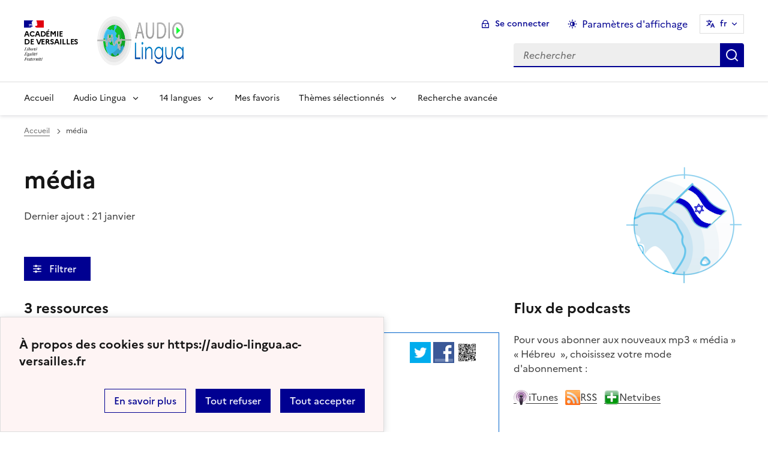

--- FILE ---
content_type: text/html; charset=utf-8
request_url: https://audio-lingua.ac-versailles.fr/spip.php?mot139&id_rubrique=22
body_size: 14069
content:
<!DOCTYPE html>
<html dir="ltr" lang="fr" class="ltr fr no-js" data-fr-scheme="system">


<head>
	<script type='text/javascript'>/*<![CDATA[*/(function(H){H.className=H.className.replace(/\bno-js\b/,'js')})(document.documentElement);/*]]>*/</script>
	<title>Audio Lingua -  - mp3 en anglais, allemand, arabe, catalan, chinois, corse, créole, espagnol, hébreu, italien, russe, occitan, portugais et français</title>
	<meta name="description" content="Vous trouverez ici des fichiers mp3 en 14 langues, enregistr&#233;s par des locuteurs natifs, libres de droits pour une utilisation p&#233;dagogique ou (&#8230;)" />
	<meta http-equiv="Content-Type" content="text/html; charset=utf-8" />
<meta name="viewport" content="width=device-width, initial-scale=1" />


<link rel="alternate" type="application/rss+xml" title="Syndiquer tout le site" href="spip.php?page=backend" />


<link rel="stylesheet" href="squelettes-dist/css/spip.css?1758273707" type="text/css" />
<script>
var mediabox_settings={"auto_detect":true,"ns":"box","tt_img":true,"sel_g":"#documents_portfolio a[type='image\/jpeg'],#documents_portfolio a[type='image\/png'],#documents_portfolio a[type='image\/gif']","sel_c":".mediabox","str_ssStart":"Diaporama","str_ssStop":"Arr\u00eater","str_cur":"{current}\/{total}","str_prev":"Pr\u00e9c\u00e9dent","str_next":"Suivant","str_close":"Fermer","str_loading":"Chargement\u2026","str_petc":"Taper \u2019Echap\u2019 pour fermer","str_dialTitDef":"Boite de dialogue","str_dialTitMed":"Affichage d\u2019un media","splash_url":"","lity":{"skin":"_simple-dark","maxWidth":"90%","maxHeight":"90%","minWidth":"400px","minHeight":"","slideshow_speed":"2500","opacite":"0.9","defaultCaptionState":"expanded"}};
</script>
<!-- insert_head_css -->
<link rel="stylesheet" href="plugins-dist/mediabox/lib/lity/lity.css?1758273588" type="text/css" media="all" />
<link rel="stylesheet" href="plugins-dist/mediabox/lity/css/lity.mediabox.css?1758273587" type="text/css" media="all" />
<link rel="stylesheet" href="plugins-dist/mediabox/lity/skins/_simple-dark/lity.css?1758273616" type="text/css" media="all" /><link rel='stylesheet' type='text/css' media='all' href='plugins/auto/mesfavoris/v3.1.0/css/mesfavoris.css?1739370458' />
<link rel="stylesheet" href="plugins/auto/notation/v3.1.0/css/notation.v3.css?1739370457" type="text/css" media="all" />
<link href="plugins/auto/player/v4.1.0/css/player.css?1739370459" rel="stylesheet" />
<link rel='stylesheet' href='plugins/auto/cvtupload/v2.1.7/css/cvtupload.css?1739370466' type='text/css' media='all' />



<link rel="stylesheet" href="plugins/squelette-dsfr/v1.11.2/dsfr/dsfr.min.css?1758273749" type="text/css" />
<link rel="stylesheet" href="plugins/squelette-dsfr/v1.11.2/dsfr/utility/utility.main.css?1758273755" type="text/css" />
<link rel="stylesheet" href="plugins/squelette-dsfr/v1.11.2/dsfr/dsfr.spip.css?1758273749" type="text/css" />
<link rel="stylesheet" href="squelettes/dsfr/perso.css?1718612289" type="text/css" />



<script type='text/javascript' src='local/cache-js/fef7e5a61907e218ffab51ecc730e937.js?1758614631'></script>










<!-- insert_head -->










<meta name="generator" content="SPIP 4.4.5" />





<meta name="theme-color" content="#000091"><!-- Défini la couleur de thème du navigateur (Safari/Android) -->
<link rel="apple-touch-icon" href="plugins/squelette-dsfr/v1.11.2/favicon/apple-touch-icon.png"><!-- 180×180 -->
<link rel="icon" href="plugins/squelette-dsfr/v1.11.2/favicon/favicon.svg" type="image/svg+xml">
<link rel="shortcut icon" href="plugins/squelette-dsfr/v1.11.2/favicon/favicon.ico" type="image/x-icon"><!-- 32×32 -->
<link rel="manifest" href="plugins/squelette-dsfr/v1.11.2/favicon/manifest.webmanifest" crossorigin="use-credentials"></head>

<body class="pas_surlignable page_rubrique ">
<header role="banner" class="fr-header">
    <div class="fr-header__body">
        <div class="fr-container">
            <div class="fr-header__body-row">
                <div class="fr-header__brand fr-enlarge-link">
                    <div class="fr-header__brand-top">
                        <div class="fr-header__logo">
                            <p class="fr-logo">
                                Académie<br>de Versailles
								
                            </p>
                        </div>
                      <div class="fr-header__operator">
							<img
	src="IMG/logo/siteon0.png?1687937716" class='fr-responsive-img'
	width="302"
	height="119" alt='Logo de hr'/>
							<!-- L’alternative de l’image (attribut alt) doit impérativement être renseignée et reprendre le texte visible dans l’image -->
						</div>
                        <div class="fr-header__navbar">
                            <button class="fr-btn--search fr-btn" data-fr-opened="false" aria-controls="modal-866" title="Rechercher">
                                Rechercher
                            </button>
                            <button class="fr-btn--menu fr-btn" data-fr-opened="false" aria-controls="modal-855" aria-haspopup="menu" title="Menu" id="fr-btn-menu-mobile-3">
                                Menu
                            </button>
                        </div>
                    </div>
                    <div class="fr-header__service ">
                        <a href="https://audio-lingua.ac-versailles.fr" title="Accueil - Audio Lingua"   aria-label="revenir à l'accueil du site">
                            <p class="fr-header__service-title fr-display-none">Audio Lingua</p>
                        </a>
                        <p class="fr-header__service-tagline fr-display-none">  - mp3 en anglais, allemand, arabe, catalan, chinois, corse, créole, espagnol, hébreu, italien, russe, occitan, portugais et français</p>
                    </div>
                </div>
                <div class="fr-header__tools">
                    <div class="fr-header__tools-links">
                        <ul class="fr-btns-group">
                             <li>
                            <a class="fr-btn fr-fi-lock-line" href="spip.php?page=connexion&amp;url=spip.php%3Fmot139%26amp%3Bid_rubrique%3D22" aria-label="ouvrir le formulaire de connexion" title="connexion" rel="nofollow">Se connecter</a>
                            </li>
                            
                            
							<li>
								<button class="fr-link fr-fi-theme-fill fr-link--icon-left fr-pt-0" aria-controls="fr-theme-modal" data-fr-opened="false" aria-label="Changer les paramêtres d'affichage" title="Paramètres d'affichage">Paramètres d'affichage</button>
							</li>
							<li>
								



<nav role="navigation" class="fr-translate fr-nav">
	<div class="fr-nav__item">
		<button class="fr-translate__btn fr-btn fr-btn--tertiary" aria-controls="translate-516" aria-expanded="false" title="Sélectionner une langue">
			fr<span class="fr-hidden-lg">&nbsp;- fran&#231;ais</span>
		</button>
		<div class="fr-collapse fr-translate__menu fr-menu" id="translate-516">
			<ul class="fr-menu__list">
				
				 
				<li>
					<a class="fr-translate__language fr-nav__link" hreflang="fr" lang="fr" href="https://audio-lingua.ac-versailles.fr/spip.php?action=converser&amp;redirect=spip.php%3Fmot139%26id_rubrique%3D22&amp;var_lang=ar" aria-current="true">ar -  &#1593;&#1585;&#1576;&#1610;</a>
				</li>				
				
				 
				<li>
					<a class="fr-translate__language fr-nav__link" hreflang="fr" lang="fr" href="https://audio-lingua.ac-versailles.fr/spip.php?action=converser&amp;redirect=spip.php%3Fmot139%26id_rubrique%3D22&amp;var_lang=ca" aria-current="true">ca -  catal&#224;</a>
				</li>				
				
				 
				<li>
					<a class="fr-translate__language fr-nav__link" hreflang="fr" lang="fr" href="https://audio-lingua.ac-versailles.fr/spip.php?action=converser&amp;redirect=spip.php%3Fmot139%26id_rubrique%3D22&amp;var_lang=cgf" aria-current="true">cgf -  cgf</a>
				</li>				
				
				 
				<li>
					<a class="fr-translate__language fr-nav__link" hreflang="fr" lang="fr" href="https://audio-lingua.ac-versailles.fr/spip.php?action=converser&amp;redirect=spip.php%3Fmot139%26id_rubrique%3D22&amp;var_lang=co" aria-current="true">co -  corsu</a>
				</li>				
				
				 
				<li>
					<a class="fr-translate__language fr-nav__link" hreflang="fr" lang="fr" href="https://audio-lingua.ac-versailles.fr/spip.php?action=converser&amp;redirect=spip.php%3Fmot139%26id_rubrique%3D22&amp;var_lang=de" aria-current="true">de -  Deutsch</a>
				</li>				
				
				 
				<li>
					<a class="fr-translate__language fr-nav__link" hreflang="fr" lang="fr" href="https://audio-lingua.ac-versailles.fr/spip.php?action=converser&amp;redirect=spip.php%3Fmot139%26id_rubrique%3D22&amp;var_lang=en" aria-current="true">en -  English</a>
				</li>				
				
				 
				<li>
					<a class="fr-translate__language fr-nav__link" hreflang="fr" lang="fr" href="https://audio-lingua.ac-versailles.fr/spip.php?action=converser&amp;redirect=spip.php%3Fmot139%26id_rubrique%3D22&amp;var_lang=es" aria-current="true">es -  Espa&#241;ol</a>
				</li>				
				
				 
				<li>
					<a class="fr-translate__language fr-nav__link" hreflang="fr" lang="fr" href="https://audio-lingua.ac-versailles.fr/spip.php?action=converser&amp;redirect=spip.php%3Fmot139%26id_rubrique%3D22&amp;var_lang=fr" aria-current="true">fr -  fran&#231;ais</a>
				</li>				
				
				 
				<li>
					<a class="fr-translate__language fr-nav__link" hreflang="fr" lang="fr" href="https://audio-lingua.ac-versailles.fr/spip.php?action=converser&amp;redirect=spip.php%3Fmot139%26id_rubrique%3D22&amp;var_lang=he" aria-current="true">he -  &#1506;&#1489;&#1512;&#1497;&#1514;</a>
				</li>				
				
				 
				<li>
					<a class="fr-translate__language fr-nav__link" hreflang="fr" lang="fr" href="https://audio-lingua.ac-versailles.fr/spip.php?action=converser&amp;redirect=spip.php%3Fmot139%26id_rubrique%3D22&amp;var_lang=it" aria-current="true">it -  italiano</a>
				</li>				
				
				 
				<li>
					<a class="fr-translate__language fr-nav__link" hreflang="fr" lang="fr" href="https://audio-lingua.ac-versailles.fr/spip.php?action=converser&amp;redirect=spip.php%3Fmot139%26id_rubrique%3D22&amp;var_lang=oc" aria-current="true">oc -  &#242;c</a>
				</li>				
				
				 
				<li>
					<a class="fr-translate__language fr-nav__link" hreflang="fr" lang="fr" href="https://audio-lingua.ac-versailles.fr/spip.php?action=converser&amp;redirect=spip.php%3Fmot139%26id_rubrique%3D22&amp;var_lang=pt" aria-current="true">pt -  Portugu&#234;s</a>
				</li>				
				
				 
				<li>
					<a class="fr-translate__language fr-nav__link" hreflang="fr" lang="fr" href="https://audio-lingua.ac-versailles.fr/spip.php?action=converser&amp;redirect=spip.php%3Fmot139%26id_rubrique%3D22&amp;var_lang=ru" aria-current="true">ru -  &#1088;&#1091;&#1089;&#1089;&#1082;&#1080;&#1081;</a>
				</li>				
				
				 
				<li>
					<a class="fr-translate__language fr-nav__link" hreflang="fr" lang="fr" href="https://audio-lingua.ac-versailles.fr/spip.php?action=converser&amp;redirect=spip.php%3Fmot139%26id_rubrique%3D22&amp;var_lang=zh" aria-current="true">zh -  &#20013;&#25991;</a>
				</li>				
				



			</ul>
		</div>
	</div>
</nav>
							</li>
                        </ul>
                    </div>
                    <div class="fr-header__search fr-modal" id="modal-866">
                        <div class="fr-container fr-container-lg--fluid">
                            <button class="fr-btn--close fr-btn" aria-controls="modal-866">Fermer</button>
                                
<form action="spip.php?page=recherche" method="get">
	<div class="fr-search-bar" id="formulaire_recherche" role="search">
		<input name="page" value="recherche" type="hidden"
>

		
		<label for="recherche" class="fr-label">Rechercher :</label>
		<input type="search" class="fr-input" size="10" placeholder="Rechercher" name="recherche" id="recherche" accesskey="4" autocapitalize="off" autocorrect="off"
		/><button type="submit" class="fr-btn" value="Rechercher" title="Recherche rapide" />


</div>
</form>

                        </div>
                    </div>
                </div>
            </div>
        </div>
    </div>
    <div class="fr-header__menu fr-modal" id="modal-855" aria-labelledby="fr-btn-menu-mobile-1">
        <div class="fr-container">
            <button class="fr-btn--close fr-btn" aria-controls="modal-855">Fermer</button>
            <div class="fr-header__menu-links"></div>
			   <nav class="fr-nav" id="header-navigation" role="navigation" aria-label="Menu principal">
    <ul class="fr-nav__list">
        <li class="fr-nav__item active">
            <a class="fr-nav__link active" href="https://audio-lingua.ac-versailles.fr" target="_self"    aria-label="Revenir à la page d'accueil" title="Accueil">Accueil</a>
        </li>
		<li class="fr-nav__item">
			<button class="fr-nav__btn" aria-expanded="false" aria-controls="menu-776" >Audio Lingua</button>
			<div class="fr-collapse fr-menu" id="menu-776">
				<ul class="fr-menu__list">
					
					<li><a class="fr-nav__link" href="spip.php?article43" >Présentation d&#8217;Audio-Lingua</a></li>
					
					<li><a class="fr-nav__link" href="spip.php?article5" >Comment ça marche&nbsp;?</a></li>
					
					<li><a class="fr-nav__link" href="spip.php?article92"  title="Vous souhaitez participer et envoyer vos propres enregistrements ? Utilisez ce formulaire pour l&#039;envoi de fichiers mp3 &#224; publier sur le site.">Proposer des ressources</a></li>
					
					<li><a class="fr-nav__link" href="spip.php?article47"  title="Les mp3 les mieux not&#233;s">Le classement</a></li>
					


				</ul>
			</div>
		</li>
		
		<li class="fr-nav__item ">

				<button class="fr-nav__btn" aria-expanded="false" aria-controls="menu-22"   >14  langues</button>
				<div class="fr-collapse fr-menu" id="menu-22">
					<ul class="fr-menu__list">
						
						<li>
							<a class="fr-nav__link"  aria-label="Ouvrir la rubrique Français" title="Français" href="spip.php?rubrique1" target="_self" >Français</a>
						</li>
						
						<li>
							<a class="fr-nav__link"  aria-label="Ouvrir la rubrique Anglais" title="Anglais" href="spip.php?rubrique2" target="_self" >Anglais</a>
						</li>
						
						<li>
							<a class="fr-nav__link"  aria-label="Ouvrir la rubrique Allemand" title="Allemand" href="spip.php?rubrique3" target="_self" >Allemand</a>
						</li>
						
						<li>
							<a class="fr-nav__link"  aria-label="Ouvrir la rubrique Espagnol" title="Espagnol" href="spip.php?rubrique4" target="_self" >Espagnol</a>
						</li>
						
						<li>
							<a class="fr-nav__link"  aria-label="Ouvrir la rubrique Italien" title="Italien" href="spip.php?rubrique6" target="_self" >Italien</a>
						</li>
						
						<li>
							<a class="fr-nav__link"  aria-label="Ouvrir la rubrique Russe" title="Russe" href="spip.php?rubrique7" target="_self" >Russe</a>
						</li>
						
						<li>
							<a class="fr-nav__link"  aria-label="Ouvrir la rubrique Portugais" title="Portugais" href="spip.php?rubrique8" target="_self" >Portugais</a>
						</li>
						
						<li>
							<a class="fr-nav__link"  aria-label="Ouvrir la rubrique Chinois" title="Chinois" href="spip.php?rubrique9" target="_self" >Chinois</a>
						</li>
						
						<li>
							<a class="fr-nav__link"  aria-label="Ouvrir la rubrique Occitan" title="Occitan" href="spip.php?rubrique10" target="_self" >Occitan</a>
						</li>
						
						<li>
							<a class="fr-nav__link"  aria-label="Ouvrir la rubrique Arabe" title="Arabe" href="spip.php?rubrique11" target="_self" >Arabe</a>
						</li>
						
						<li>
							<a class="fr-nav__link"  aria-label="Ouvrir la rubrique Catalan" title="Catalan" href="spip.php?rubrique12" target="_self" >Catalan</a>
						</li>
						
						<li>
							<a class="fr-nav__link"  aria-label="Ouvrir la rubrique Corse" title="Corse" href="spip.php?rubrique15" target="_self" >Corse</a>
						</li>
						
						<li>
							<a class="fr-nav__link"  aria-label="Ouvrir la rubrique Créole guadeloupéen" title="Créole guadeloupéen" href="spip.php?rubrique16" target="_self" >Créole guadeloupéen</a>
						</li>
						
						<li>
							<a class="fr-nav__link"  aria-label="Ouvrir la rubrique Hébreu " title="Hébreu " href="spip.php?rubrique22" target="_self" >Hébreu </a>
						</li>
						
					</ul>
				</div>
			
		</li>



		<li class="fr-nav__item">
			<a class="fr-nav__link" href="spip.php?page=favoris" target="_self">Mes favoris</a>
		</li>
		<li class="fr-nav__item">
			<button class="fr-nav__btn" aria-expanded="false" aria-controls="menu-777" >Thèmes sélectionnés</button>
			<div class="fr-collapse fr-menu" id="menu-777">
				<ul class="fr-menu__list">
					
					<li><a class="fr-nav__link" href="spip.php?mot221" style="text-transform:  capitalize;">voyage</a></li>
					
					<li><a class="fr-nav__link" href="spip.php?mot145" style="text-transform:  capitalize;">métier</a></li>
					
					<li><a class="fr-nav__link" href="spip.php?mot160" style="text-transform:  capitalize;">nourriture</a></li>
					
					<li><a class="fr-nav__link" href="spip.php?page=themes" >Tous les thèmes</a></li>
				</ul>
			</div>
		</li>
		<li class="fr-nav__item active">
			<a class="fr-nav__link active" href="spip.php?page=recherche" target="_self"    aria-label="Recherche avanc&eacute;e" title="Recherche avanc&eacute;e">Recherche avanc&eacute;e</a>
		</li>
    </ul>
</nav> 
			
        </div>
    </div>
</header>
<main id="main" role="main" class="fr-pb-6w">

	<div class="fr-container ">

		<nav role="navigation" class="fr-breadcrumb" aria-label="vous êtes ici :">
			<button class="fr-breadcrumb__button" aria-expanded="false" aria-controls="breadcrumb-1">Voir le fil d’Ariane</button>
			<div class="fr-collapse" id="breadcrumb-1">
				<ol class="fr-breadcrumb__list">
					<li><a class="fr-breadcrumb__link" title="Accueil du site" aria-label="revenir à l'accueil du site"  href="https://audio-lingua.ac-versailles.fr/">Accueil</a></li>

					<li><a class="fr-breadcrumb__link" aria-current="page">média</a></li>
				</ol>
			</div>
		</nav>


			<img
	src="local/cache-vignettes/L200xH200/rubon22-7c98b.png?1758273968" class='spip_logo' width='200' height='200'
	alt="" />
		<h1 class="fr-h1 ">média</h1>

		
			<p><time pubdate="pubdate" datetime="2026-01-21T10:12:03Z">Dernier ajout : 21 janvier</time></p>

		



		<!-- Modale Simple
     La balise <dialog> peut être placée n'importe où sur la page, toutefois
     nous vous conseillons, si vous en avez la possibilité,
     d'en faire un enfant direct de la balise <body>
-->
<dialog aria-labelledby="fr-modal-title-modal-1" role="dialog" id="fr-modal-1" class="fr-modal">
    <div class="fr-container fr-container--fluid fr-container-md">
        <div class="fr-grid-row fr-grid-row--center">
            <div class="fr-col-12 fr-col-md-8 fr-col-lg-6">
                <div class="fr-modal__body">
                    <div class="fr-modal__header">
                        <button class="fr-btn--close fr-btn" title="Fermer la fenêtre modale" aria-controls="fr-modal-1">Fermer</button>
                    </div>
                    <div class="fr-modal__content">
                        <h1 id="fr-modal-title-modal-1" class="fr-modal__title"><span class="fr-fi-arrow-right-line fr-fi--lg" aria-hidden="true"></span>Filtrer l'affichage</h1>
						<p>
							<h6>langue</h6>
						<select class="fr-select" id="rechercheRubrique" name="select">
							<option value="">indifférent</option>
						
							<option value="1">Français</option>
						
							<option value="2">Anglais</option>
						
							<option value="3">Allemand</option>
						
							<option value="4">Espagnol</option>
						
							<option value="6">Italien</option>
						
							<option value="7">Russe</option>
						
							<option value="8">Portugais</option>
						
							<option value="9">Chinois</option>
						
							<option value="10">Occitan</option>
						
							<option value="11">Arabe</option>
						
							<option value="12">Catalan</option>
						
							<option value="15">Corse</option>
						
							<option value="16">Créole guadeloupéen</option>
						
							<option value="22">Hébreu </option>
						
						</select>
						</p>

                        
                        <p>
                        <h6>
                            niveau
                        </h6>
                        
                                                                                                                                                                                                                                                                                                                                                                                                                                                                                                                                                                                                                                                                                                                                                                                                                                                                                                                                                                                                                                                                                                                                                                  
                        <button class="fr-tag fr-mb-2w "
                        
                         aria-pressed="false"
                         id="mot10">A1</button>
                        
                        
                                                                                                                                                                                                                                                                                                                                                                                                                                                                                                                                                                                                                                                                                                                                                                                                                                                                                                                                                                                                                                                                                                                                                                                                                                                                                                                                                                                                                                                                                                                                                                                                                                                                                                                                                                                                                                                                                                                                                                                                                                                                                                                                                                                                                                                                                                                                                                                                                                                                                                                                                                                                                                                                                                                                                                                                                                                                                                                        
                        <button class="fr-tag fr-mb-2w "
                        
                         aria-pressed="false"
                         id="mot11">A2</button>
                        
                        
                                                                                                                                                                                                                                                                                                                                                                                                                                                                                                                                                                                                                                                                                                                                                                                                                                                                                                                                                                                                                                                                                                                                                                                                                                                                                                                                                                                                                                                                                                                                                                                                                                                                                                                                                                                                                                                                                                                                                                                                                                                                                                                                                                                                                                                                                                                                                                                                                                                                                                                                                                                                                                                                                                                                                                                                                                                                                                                                                                                                                                                                                                                                                                                                                                                                                                                                                                                                                                                                                                                                                                                                                                                           
                        <button class="fr-tag fr-mb-2w "
                        
                         aria-pressed="false"
                         id="mot12">B1</button>
                        
                        
                                                                                                                                                                                                                                                                                                                                                                                                                                                                                                                                                                                                                                                                                                                                                                                                                                                                                                                                                                                                                                                                                                                                                                                                                                                                      
                        <button class="fr-tag fr-mb-2w "
                        
                         aria-pressed="false"
                         id="mot13">B2</button>
                        
                        
                                                                                                                                                                                                                                   
                        <button class="fr-tag fr-mb-2w "
                        
                         aria-pressed="false"
                         id="mot14">C1</button>
                        
                        
                                                                                    
                        <button class="fr-tag fr-mb-2w "
                        
                         aria-pressed="false"
                         id="mot15">C2</button>
                        
                        
                        </p>
                        
                        <p>
                        <h6>
                            voix
                        </h6>
                        
                                                                                                                                                                                                                                                                                                                                                                                                                                                                                                                                                                                                                                                                                                                                                                                                                                                                                                                                                                                                                                                                                                                                                                                                                                                                                                                                                                                                                                                                                                                                                                                                                                                                                                                                                                                                                                                                                                                                                                                                                                                                                                                                                                                                                                                                                                                                                                                                                                                                                                                                                                                                                                                                                                  
                        <button class="fr-tag fr-mb-2w "
                        
                         aria-pressed="false"
                         id="mot16">masculin</button>
                        
                        
                                                                                                                                                                                                                                                                                                                                                                                                                                                                                                                                                                                                                                                                                                                                                                                                                                                                                                                                                                                                                                                                                                                                                                                                                                                                                                                                                                                                                                                                                                                                                                                                                                                                                                                                                                                                                                                                                                                                                                                                                                                                                                                                                                                                                                                                                                                                                                                                                                                                                                                                                                                                                                                                                                                                                                                                                                                                                                                                                                                                                                                                                                                                                                                                                                                                                                                                                                                                                                                                                                                                                                                                                                                                                                                                                                                                                                                                                                                                                                                                                                                                                                                                                                                                                                                                                                                                                                                                                                                                                                                                                                                                                                                                                                                                                                                                                                                                                                                                                                                                                                                                                                                                                                                                                                                                                                                                                                                                                                                                                                                                                                                                                                                                                                                                                                                                                                                                                                                                                                                                                                                                                                                                                                                                                                                                                                                                                                                                                                               
                        <button class="fr-tag fr-mb-2w "
                        
                         aria-pressed="false"
                         id="mot17">féminin</button>
                        
                        
                        </p>
                        
                        <p>
                        <h6>
                            âge
                        </h6>
                        
                                                                                                                                                                                                                                                                      
                        <button class="fr-tag fr-mb-2w "
                        
                         aria-pressed="false"
                         id="mot18">enfant</button>
                        
                        
                                                                                                                                                                                                                                                                                                                                                                                                                                                                                                                                                                                                                                                                                                                                                                                                                                                                                                                                                                                                                                                                                                                                                                                                                                                                                                                                                                                                                                                                                                                                                                                                                                                                                                                                                                                                                                                                                                                                                                                                                                                                                                                                                                                                                                                                                                                                                                                                                                                                                                                                                                                                                                                                                                                                                                                                                                                                                                                                                                                                                                                                                                                                                                                                                                                                                                                                                                                                                                                                                                                                                                                                                                                                                                                                                                                                                                                                                                                                                                                                                                                                                                                                                                                                                                                                                                                                                                                                                                                                                                                                                                                                                                                                                                                                                                                                                                                                                                                                                                                                                                                                                                                                                                                                                                                                                                                                                                                                                                                                                                                                                                                                                                                                                                                                                                                                                                                                                                                                                                                                                                                                                                                                                                                                                                                                                                                                                                                                                                                                                                                                                                                                                                                                                                                                                                                                                                                                                                                                                                                                                                                                                         
                        <button class="fr-tag fr-mb-2w "
                        
                         aria-pressed="false"
                         id="mot19">adulte</button>
                        
                        
                                                                                                                                                                                                                                                                                                                                                                                                                                                                                                                                                                                                                                                                                                                                                                                                                                                                                                                                                                                                                                                                                                                                                                                                                                               
                        <button class="fr-tag fr-mb-2w "
                        
                         aria-pressed="false"
                         id="mot20">adolescent</button>
                        
                        
                                                                                                                                                                                                                                                                                                                                                                                                                   
                        <button class="fr-tag fr-mb-2w "
                        
                         aria-pressed="false"
                         id="mot21">seniors</button>
                        
                        
                        </p>
                        
                        <p>
                        <h6>
                            durée
                        </h6>
                        
                                                                                                                                                                                                                                                                                                                                                                                                                                                                                                                                                                                                                                                                                                                                                                                                                                                                                                                                                                                                                                                                                                                                                                                                                                                                                             
                        <button class="fr-tag fr-mb-2w "
                        
                         aria-pressed="false"
                         id="mot22">0-30 secondes</button>
                        
                        
                                                                                                                                                                                                                                                                                                                                                                                                                                                                                                                                                                                                                                                                                                                                                                                                                                                                                                                                                                                                                                                                                                                                                                                                                                                                                                                                                                                                                                                                                                                                                                                                                                                                                                                                                                                                                                                                                                                                                                                                                                                                                                                                                                                                                                                                                                                                                                                                                                                                                                                                                                                                                                                                                                                                                                                                                 
                        <button class="fr-tag fr-mb-2w "
                        
                         aria-pressed="false"
                         id="mot23">30-60 secondes</button>
                        
                        
                                                                                                                                                                                                                                                                                                                                                                                                                                                                                                                                                                                                                                                                                                                                                                                                                                                                                                                                                                                                                                                                                                                                                                                                                                                                                                                                                                                                                                                                                                                                                                                                                                                                                                                                                                                                                                                                                                                                                                                                                                                                                                                                                                                                                                                                                                                                                                                                                                          
                        <button class="fr-tag fr-mb-2w "
                        
                         aria-pressed="false"
                         id="mot24">60-90 secondes</button>
                        
                        
                                                                                                                                                                                                                                                                                                                                                                                                                                                                                                                                                                                                                                                                                                                                                                                                                                                                                                                                                                                                                                                                                                                                                                                                                                                                                                                                                                                                                                                
                        <button class="fr-tag fr-mb-2w "
                        
                         aria-pressed="false"
                         id="mot25">90-120 secondes</button>
                        
                        
                                                                                                                                                                                                                                                                                                                                                                                                                                                                                                                                                                                                                                                                                                       
                        <button class="fr-tag fr-mb-2w "
                        
                         aria-pressed="false"
                         id="mot36">120-180 secondes</button>
                        
                        
                                                                                                                                                                                                                                                                                                                  
                        <button class="fr-tag fr-mb-2w "
                        
                         aria-pressed="false"
                         id="mot37">>180 secondes</button>
                        
                        
                        </p>
                        
                    </div>
                    <div class="fr-modal__footer">
                        <ul class="fr-btns-group fr-btns-group--right fr-btns-group--inline-reverse fr-btns-group--inline-lg fr-btns-group--icon-left">
                            <li>
                                <button class="fr-btn fr-icon-checkbox-line" aria-controls="fr-modal-1" onclick="filtrer()">
                                    Valider
                                </button>
                            </li>
                        </ul>
                    </div>
                </div>
            </div>
        </div>
    </div>
</dialog>


<!--Bouton d'ouverture de la modale-->

<button class="fr-btn fr-btn--icon-left fr-icon-equalizer-fill fr-mt-4w"  data-fr-opened="false" aria-controls="fr-modal-1">
    &nbsp;Filtrer &nbsp;<span class="fst-italic nbFiltres"></span>
</button>

		<div class="fr-grid-row fr-grid-row--gutters" style="clear : both;">
			<div class="fr-col-12   fr-col-lg-8 ">

				<div class='ajaxbloc ajax-id-liste_ajax' data-ajax-env='XRTwiPkNsU2O01KY3c99sNhDfpI2z4y8LjDMuHjJzU/UEODRYKxjd98ZzVMF8B/iYgdfL0VKnjXsUFoaUQa5KBn69eNNjOrj2yim55qcdEJna8w+nWhE9qZj6XoUPrsQqQ91ysy/S5i3Tr7aD+Tu2oV2Snw6srPyfcrNRd3eJK8NAeUhjKQvR6lEwTdo1AkmUJZUpazlbjycVFV9C2QIxMCUv3MaoI/1dlNc3ch/9USUr/M6FGL69ZELKREeGogkphDWB6wC5t5WyJqO4QnzWsx4' data-origin="spip.php?mot139&amp;id_rubrique=22">
	<h4 class="">3 ressources</h4>


	<a id='pagination_articles' class='pagination_ancre'></a>
	
	<!-- Tuile verticale -->
	<div class="fr-alert fr-alert--info mp3">
		<div class="fr-float-end">
          <div class="partage">
				<a href="http://twitter.com/share?text=%D7%97%D7%A0%D7%9F%3A%D7%90%D7%A0%D7%99+%D7%95%D7%94%D7%A8%D7%A9%D7%AA%D7%95%D7%AA+%D7%94%D7%97%D7%91%D7%A8%D7%AA%D7%99%D7%95%D7%AA%20-%20Audio-Lingua%20-%20%D7%97%D7%A0%D7%9F+%D7%9E%D7%A6%D7%99%D7%92+%D7%90%D7%AA+%D7%94%D7%A8%D7%A9%D7%AA%D7%95%D7%AA+%D7%94%D7%97%D7%91%D7%A8%D7%AA%D7%99%D7%95%D7%AA+%D7%A9%D7%91%D7%94%D7%9F+%D7%94%D7%95%D7%90+%D7%9E%D7%A9%D7%AA%D7%AA%D7%A3&amp;url=https%3A%2F%2Faudio-lingua.ac-versailles.fr/spip.php?article7517" title="twitter" class="spip_out no-bg"><img src='squelettes/img/twitter.png?1718612288' alt='Twitter' width='35' height='35' class='format_png logo_twitter' /></a>
				<a href="http://www.facebook.com/sharer/sharer.php?u=https%3A%2F%2Faudio-lingua.ac-versailles.fr/spip.php?article7517&amp;t=%D7%97%D7%A0%D7%9F%3A%D7%90%D7%A0%D7%99+%D7%95%D7%94%D7%A8%D7%A9%D7%AA%D7%95%D7%AA+%D7%94%D7%97%D7%91%D7%A8%D7%AA%D7%99%D7%95%D7%AA%20-%20Audio-Lingua%20-%20%D7%97%D7%A0%D7%9F+%D7%9E%D7%A6%D7%99%D7%92+%D7%90%D7%AA+%D7%94%D7%A8%D7%A9%D7%AA%D7%95%D7%AA+%D7%94%D7%97%D7%91%D7%A8%D7%AA%D7%99%D7%95%D7%AA+%D7%A9%D7%91%D7%94%D7%9F+%D7%94%D7%95%D7%90+%D7%9E%D7%A9%D7%AA%D7%AA%D7%A3" title="facebook" class="spip_out no-bg"><img src='squelettes/img/facebook.png?1718612288' alt='Facebook' width='35' height='35' class='format_png logo_facebook' /></a>
				<a href="" id="lien_qrcode" class=" no-bg mediabox"><img class="qrcode" src="local/cache-qrcode/qrcode-00ca2941ca4029d812c58490c3dab643.png" width="410" height="410" alt="qrcode:https://audio-lingua.ac-versailles.fr/spip.php?article7517" title="Utilisez votre mobile pour scanner ce code barre et y télécharger le document ou le lien"/> </a>
				<script  type="text/javascript">
					var lien = $('.qrcode').attr('src');
					document.getElementById('lien_qrcode').href=lien;
				</script>
			</div>
			<div class="formulaire_favori formulaire-favori-coeur ajax">

</div>
		</div>
		<h3 class="fr-alert__title"> חנן&nbsp;:אני והרשתות החברתיות</h3>
		<p class="fr-text--sm">
			<span class="fr-card__detail fr-icon-calendar-event-fill">  mercredi 31 mars 2021</span>
			<span class="fr-card__detail fr-icon-account-circle-fill"> <span class="vcard author"><a class="url fn spip_in" href="spip.php?auteur7407">חנן מלוד</a></span></span>
		</p>
		<div class="fr-pt-2w">
			<ul class="fr-tags-group">
		
		<li>
			<a href="spip.php?mot12&amp;id_rubrique=22" rel="tag" class="fr-tag fr-tag--sm" ><i class="icon-tag icon-tag2"></i> B1</a>
		</li>
		
		<li>
			<a href="spip.php?mot16&amp;id_rubrique=22" rel="tag" class="fr-tag fr-tag--sm" ><i class="icon-tag icon-tag3"></i> masculin</a>
		</li>
		
		<li>
			<a href="spip.php?mot19&amp;id_rubrique=22" rel="tag" class="fr-tag fr-tag--sm" ><i class="icon-tag icon-tag4"></i> adulte</a>
		</li>
		
		<li>
			<a href="spip.php?mot25&amp;id_rubrique=22" rel="tag" class="fr-tag fr-tag--sm" ><i class="icon-tag icon-tag5"></i> 90-120 secondes</a>
		</li>
		
	</ul><ul class="fr-tags-group">
		
		<li><a href="spip.php?mot130&amp;id_rubrique=22" rel="tag" class="fr-tag fr-tag--sm" ><i class="icon-tag icon-tag6"></i> ma journée</a></li>
		
		<li><a href="spip.php?mot139&amp;id_rubrique=22" rel="tag" class="fr-tag fr-tag--sm" ><i class="icon-tag icon-tag6"></i> média</a></li>
		
		<li><a href="spip.php?mot183&amp;id_rubrique=22" rel="tag" class="fr-tag fr-tag--sm" ><i class="icon-tag icon-tag6"></i> réseaux sociaux</a></li>
		
	</ul></div>
		<figure class="fr-quote ">
			<blockquote class="fr-text--sm">
				<p>חנן מציג את הרשתות החברתיות שבהן הוא משתתף</p>
			</blockquote>

		</figure>

		
		<span class='fr-pt-4w' style="clear:both;"><strong>MP3</strong> &ndash; 3&#160;Mio</span>
<div class="bouton-player" id="bouton-player-7863"><button type="button"></button></div>

<div class='spip_doc_descriptif player pixplayer' style='width:290px;'>
<p class="audioplayer" id="audioplayer_7863_7863"><span><a href='IMG/mp3/0012hanan_.mp3' title=''>IMG/mp3/0012hanan_.mp3</a></span></p>
<audio id="player-7863" class="player" preload="none" controls >
	<source src="IMG/mp3/0012hanan_.mp3" type="audio/mpeg" />
</audio>
<script type="text/javascript">/*<![CDATA[*/
var audioTag = document.createElement('audio');
if (!(!!(audioTag.canPlayType) && ("no" != audioTag.canPlayType("audio/mpeg")) && ("" != audioTag.canPlayType("audio/mpeg")))) {
	if(typeof(AudioPlayer) == "undefined"){AudioPlayer = function(){};
	jQuery.getScript("squelettes/players/pixplayer/audio-player.js",function(){
		AudioPlayer.setup("squelettes/players/pixplayer/player.swf", {width: 290});
		jQuery(function(){jQuery('dd.pixplayer').find('p').each(function(){AudioPlayer.embed($(this).attr('id'), {soundFile: $('a',this).attr('href'),titles: $('a',this).attr('title')});});});
	});}
	jQuery("audio,.bouton-player").css({'display':'none'});
	jQuery(".spip_documents_player dd.player").css({'display':'block'});
}
else {
	jQuery(".audioplayer").css({'display':'none'});
}/*]]>*/</script></div>

		<div class="fr-my-2w"> <!--formulaire_notation-->


<div class="formulaire_notation ajax">
 
	<form action="spip.php?mot139&amp;id_rubrique=22" method="post" id="notation-documents7863" style="display:inline; padding:0; spacing:0; border:0">
		<span class="form-hidden"><input name="id_rubrique" value="22" type="hidden"
><input name="id_mot" value="139" type="hidden"
><input name="page" value="mot" type="hidden"
><input name='formulaire_action' type='hidden'
		value='notation'><input name='formulaire_action_args' type='hidden'
		value='zVNw6/4dtQjh3HsXrLYPPPmrG0sJF/x859C/La9t6zUyuJzBbHpRljn4wNB9aDovAzTxI77n+SwKmJE9qXQfFfleC3dAW35+eLdrMAMJ7S9VQ5Jw1DLLvbVV293UEb99peQ='><input name='formulaire_action_sign' type='hidden'
		value=''><input type='hidden' name='_jeton' value='c70992714dd5df50e48a6986daa40eb02a20259182a2a550282d2f2492e96e94' /></span><div class="notation_note_container">
			<div class='notation_note notation_note_on_load' ><input name='notation-documents7863' type='radio' class='auto-submit-star rating-cancel' value='-1' />
<input name='notation-documents7863' type='radio' class='auto-submit-star' value='1' />
<input name='notation-documents7863' type='radio' class='auto-submit-star' value='2' />
<input name='notation-documents7863' type='radio' class='auto-submit-star' value='3' />
<input name='notation-documents7863' type='radio' class='auto-submit-star' value='4' />
<input name='notation-documents7863' type='radio' class='auto-submit-star' value='5' checked='checked' />
</div>
			
			<input type="hidden" name="notation_id_donnees" id="id_donnees-documents7863" value="7863" />
			<input type="hidden" name="content" id="content-documents7863" value="" />
			<input type="submit" class="access" value="Voter"/>
			<span class="notation_valeur">4 votes</span>
		</div>
	<div class="editer saisie_session_email" style="display: none;">
	<label for="give_me_your_email">Veuillez laisser ce champ vide :</label>
	<input type="text" class="text email" name="email_nobot" id="give_me_your_email" value="" size="10" />
</div></form>




</div>
</div>

		<section class="fr-accordion ">
			<h3 class="fr-accordion__title">
				<button class="fr-accordion__btn" aria-expanded="false" aria-controls="accordion-7863">
					<span class="fr-icon-external-link-line" aria-hidden="true"></span>
					Partager, télécharger ou intégrer l'audio
				</button>
			</h3>
			<div class="fr-collapse" id="accordion-7863">
				<p class="fr-text--sm"> URL de cette ressource : <a href="spip.php?article7517">https://audio-lingua.ac-versailles.fr/spip.php?article7517</a></p>
				<p class="fr-text--sm fr-mt-2w"> télécharger : <a href="IMG/mp3/0012hanan_.mp3">https://audio-lingua.ac-versailles.fr/IMG/mp3/0012hanan_.mp3</a></p>
				<div class="fr-input-group fr-mt-2w ">
					<label class="fr-label fr-text--sm" for="textarea7863">
						Lecteur exportable
							<span class="fr-hint-text">Copiez ce code html et collez-le dans votre site ou blog</span>
					</label>
						<label for="couleur7517" class="label_palette">Couleur des liens</label>
						<input class="text palette" name="couleur7517" id="couleur7517" value="#00aaea" onchange="console.log('coucou');" />
            <br>
            <span  class="label_palette">Afficher les liens cliquables</span>
            <input type="radio" id="legendeoui7517" name="legende7517" value="oui" onchange="legende(7517, 'oui')" checked/>
                <label for="legendeoui7517">oui</label>
            <input type="radio" id="legendenon7517" name="legende7517" value="non" onchange="legende(7517, 'non')"  />
                <label for="legendenon7517">non</label>

					<textarea id="lecteur7517" class="lecteur fr-input" rows="3" name="textarea"><iframe style="border:none;height:140px;width:95%;" src="https://audio-lingua.ac-versailles.fr/spip.php?page=mp3&amp;id_article=7517&amp;color=00aaea&amp;legende=oui"></iframe></textarea>
				</div>
				<div class="partage">
					<a href="http://twitter.com/share?text=%20-%20Audio-Lingua%20-%20&amp;url=https%3A%2F%2Faudio-lingua.ac-versailles.fr/spip.php?article7517" title="twitter" class="spip_out no-bg"><img src='squelettes/img/twitter.png?1718612288' alt='Twitter' width='35' height='35' class='format_png logo_twitter' /></a>
					<a href="http://www.facebook.com/sharer/sharer.php?u=https%3A%2F%2Faudio-lingua.ac-versailles.fr/spip.php?article7517&amp;t=%20-%20Audio-Lingua%20-%20" title="facebook" class="spip_out no-bg"><img src='squelettes/img/facebook.png?1718612288' alt='Facebook' width='35' height='35' class='format_png logo_facebook' /></a>
					<a href="" id="lien_qrcode7863" class=" no-bg mediabox"><img class="qrcode" src="local/cache-qrcode/qrcode-00ca2941ca4029d812c58490c3dab643.png" width="410" height="410" alt="qrcode:https://audio-lingua.ac-versailles.fr/spip.php?article7517" title="Utilisez votre mobile pour scanner ce code barre et y télécharger le document ou le lien"/> </a>
					<script  type="text/javascript">
						var lien = $('.qrcode').attr('src');
						document.getElementById('lien_qrcode7863').href=lien;
					</script>
				</div>
			</div>
		</section>

		

	</div>	
	<!-- Tuile verticale -->
	<div class="fr-alert fr-alert--info mp3">
		<div class="fr-float-end">
          <div class="partage">
				<a href="http://twitter.com/share?text=%D7%A2%D7%99%D7%93%D7%99%D7%AA%3A%D7%94%D7%A7%D7%95%D7%A8%D7%95%D7%A0%D7%94+%D7%95%D7%94%D7%A8%D7%A9%D7%AA%D7%95%D7%AA+%D7%94%D7%97%D7%91%D7%A8%D7%AA%D7%99%D7%95%D7%AA%20-%20Audio-Lingua%20-%20%D7%A2%D7%99%D7%93%D7%99%D7%AA+%D7%9E%D7%A1%D7%A4%D7%A8%D7%AA+%D7%90%D7%99%D7%9A+%D7%94%D7%A7%D7%95%D7%A8%D7%95%D7%A0%D7%94+%D7%A9%D7%99%D7%A0%D7%AA%D7%94+%D7%90%D7%AA+%D7%94%D7%92%D7%99%D7%A9%D7%94+%D7%A9%D7%9C%D7%94+%D7%9C%D7%A8%D7%A9%D7%AA%D7%95%D7%AA+%D7%94%D7%97%D7%91%D7%A8%D7%AA%D7%99%D7%95%D7%AA&amp;url=https%3A%2F%2Faudio-lingua.ac-versailles.fr/spip.php?article7527" title="twitter" class="spip_out no-bg"><img src='squelettes/img/twitter.png?1718612288' alt='Twitter' width='35' height='35' class='format_png logo_twitter' /></a>
				<a href="http://www.facebook.com/sharer/sharer.php?u=https%3A%2F%2Faudio-lingua.ac-versailles.fr/spip.php?article7527&amp;t=%D7%A2%D7%99%D7%93%D7%99%D7%AA%3A%D7%94%D7%A7%D7%95%D7%A8%D7%95%D7%A0%D7%94+%D7%95%D7%94%D7%A8%D7%A9%D7%AA%D7%95%D7%AA+%D7%94%D7%97%D7%91%D7%A8%D7%AA%D7%99%D7%95%D7%AA%20-%20Audio-Lingua%20-%20%D7%A2%D7%99%D7%93%D7%99%D7%AA+%D7%9E%D7%A1%D7%A4%D7%A8%D7%AA+%D7%90%D7%99%D7%9A+%D7%94%D7%A7%D7%95%D7%A8%D7%95%D7%A0%D7%94+%D7%A9%D7%99%D7%A0%D7%AA%D7%94+%D7%90%D7%AA+%D7%94%D7%92%D7%99%D7%A9%D7%94+%D7%A9%D7%9C%D7%94+%D7%9C%D7%A8%D7%A9%D7%AA%D7%95%D7%AA+%D7%94%D7%97%D7%91%D7%A8%D7%AA%D7%99%D7%95%D7%AA" title="facebook" class="spip_out no-bg"><img src='squelettes/img/facebook.png?1718612288' alt='Facebook' width='35' height='35' class='format_png logo_facebook' /></a>
				<a href="" id="lien_qrcode" class=" no-bg mediabox"><img class="qrcode" src="local/cache-qrcode/qrcode-b32cb3daf4419949349af1e9f5852613.png" width="410" height="410" alt="qrcode:https://audio-lingua.ac-versailles.fr/spip.php?article7527" title="Utilisez votre mobile pour scanner ce code barre et y télécharger le document ou le lien"/> </a>
				<script  type="text/javascript">
					var lien = $('.qrcode').attr('src');
					document.getElementById('lien_qrcode').href=lien;
				</script>
			</div>
			<div class="formulaire_favori formulaire-favori-coeur ajax">

</div>
		</div>
		<h3 class="fr-alert__title"> עידית&nbsp;:הקורונה והרשתות החברתיות</h3>
		<p class="fr-text--sm">
			<span class="fr-card__detail fr-icon-calendar-event-fill">  mercredi 31 mars 2021</span>
			<span class="fr-card__detail fr-icon-account-circle-fill"> <span class="vcard author"><a class="url fn spip_in" href="spip.php?auteur7411">עידית מדימונה</a></span></span>
		</p>
		<div class="fr-pt-2w">
			<ul class="fr-tags-group">
		
		<li>
			<a href="spip.php?mot12&amp;id_rubrique=22" rel="tag" class="fr-tag fr-tag--sm" ><i class="icon-tag icon-tag2"></i> B1</a>
		</li>
		
		<li>
			<a href="spip.php?mot17&amp;id_rubrique=22" rel="tag" class="fr-tag fr-tag--sm" ><i class="icon-tag icon-tag3"></i> féminin</a>
		</li>
		
		<li>
			<a href="spip.php?mot19&amp;id_rubrique=22" rel="tag" class="fr-tag fr-tag--sm" ><i class="icon-tag icon-tag4"></i> adulte</a>
		</li>
		
		<li>
			<a href="spip.php?mot25&amp;id_rubrique=22" rel="tag" class="fr-tag fr-tag--sm" ><i class="icon-tag icon-tag5"></i> 90-120 secondes</a>
		</li>
		
	</ul><ul class="fr-tags-group">
		
		<li><a href="spip.php?mot234&amp;id_rubrique=22" rel="tag" class="fr-tag fr-tag--sm" ><i class="icon-tag icon-tag6"></i> confinement</a></li>
		
		<li><a href="spip.php?mot139&amp;id_rubrique=22" rel="tag" class="fr-tag fr-tag--sm" ><i class="icon-tag icon-tag6"></i> média</a></li>
		
		<li><a href="spip.php?mot183&amp;id_rubrique=22" rel="tag" class="fr-tag fr-tag--sm" ><i class="icon-tag icon-tag6"></i> réseaux sociaux</a></li>
		
	</ul></div>
		<figure class="fr-quote ">
			<blockquote class="fr-text--sm">
				<p>עידית מספרת איך הקורונה שינתה את הגישה שלה לרשתות החברתיות</p>
			</blockquote>

		</figure>

		
		<span class='fr-pt-4w' style="clear:both;"><strong>MP3</strong> &ndash; 2.9&#160;Mio</span>
<div class="bouton-player" id="bouton-player-7873"><button type="button"></button></div>

<div class='spip_doc_descriptif player pixplayer' style='width:290px;'>
<p class="audioplayer" id="audioplayer_7873_7873"><span><a href='IMG/mp3/0022edith_.mp3' title=''>IMG/mp3/0022edith_.mp3</a></span></p>
<audio id="player-7873" class="player" preload="none" controls >
	<source src="IMG/mp3/0022edith_.mp3" type="audio/mpeg" />
</audio>
<script type="text/javascript">/*<![CDATA[*/
var audioTag = document.createElement('audio');
if (!(!!(audioTag.canPlayType) && ("no" != audioTag.canPlayType("audio/mpeg")) && ("" != audioTag.canPlayType("audio/mpeg")))) {
	if(typeof(AudioPlayer) == "undefined"){AudioPlayer = function(){};
	jQuery.getScript("squelettes/players/pixplayer/audio-player.js",function(){
		AudioPlayer.setup("squelettes/players/pixplayer/player.swf", {width: 290});
		jQuery(function(){jQuery('dd.pixplayer').find('p').each(function(){AudioPlayer.embed($(this).attr('id'), {soundFile: $('a',this).attr('href'),titles: $('a',this).attr('title')});});});
	});}
	jQuery("audio,.bouton-player").css({'display':'none'});
	jQuery(".spip_documents_player dd.player").css({'display':'block'});
}
else {
	jQuery(".audioplayer").css({'display':'none'});
}/*]]>*/</script></div>

		<div class="fr-my-2w"> <!--formulaire_notation-->


<div class="formulaire_notation ajax">
 
	<form action="spip.php?mot139&amp;id_rubrique=22" method="post" id="notation-documents7873" style="display:inline; padding:0; spacing:0; border:0">
		<span class="form-hidden"><input name="id_rubrique" value="22" type="hidden"
><input name="id_mot" value="139" type="hidden"
><input name="page" value="mot" type="hidden"
><input name='formulaire_action' type='hidden'
		value='notation'><input name='formulaire_action_args' type='hidden'
		value='zVf66P4NsQjwOpMVB19APvljfuR72GISHa+/jf5UF1ug4VGwN0hz6FTF6zQ9R43VKmnERS1QJttLwGYVEzr6iEQmK/3nWgrUD4Ko5Pu5iBB9XjBGUqLLPfYUh3/d+IYzcWZP'><input name='formulaire_action_sign' type='hidden'
		value=''><input type='hidden' name='_jeton' value='c70992714dd5df50e48a6986daa40eb02a20259182a2a550282d2f2492e96e94' /></span><div class="notation_note_container">
			<div class='notation_note notation_note_on_load' ><input name='notation-documents7873' type='radio' class='auto-submit-star rating-cancel' value='-1' />
<input name='notation-documents7873' type='radio' class='auto-submit-star' value='1' />
<input name='notation-documents7873' type='radio' class='auto-submit-star' value='2' />
<input name='notation-documents7873' type='radio' class='auto-submit-star' value='3' checked='checked' />
<input name='notation-documents7873' type='radio' class='auto-submit-star' value='4' />
<input name='notation-documents7873' type='radio' class='auto-submit-star' value='5' />
</div>
			
			<input type="hidden" name="notation_id_donnees" id="id_donnees-documents7873" value="7873" />
			<input type="hidden" name="content" id="content-documents7873" value="" />
			<input type="submit" class="access" value="Voter"/>
			<span class="notation_valeur">1 vote</span>
		</div>
	<div class="editer saisie_session_email" style="display: none;">
	<label for="give_me_your_email">Veuillez laisser ce champ vide :</label>
	<input type="text" class="text email" name="email_nobot" id="give_me_your_email" value="" size="10" />
</div></form>




</div>
</div>

		<section class="fr-accordion ">
			<h3 class="fr-accordion__title">
				<button class="fr-accordion__btn" aria-expanded="false" aria-controls="accordion-7873">
					<span class="fr-icon-external-link-line" aria-hidden="true"></span>
					Partager, télécharger ou intégrer l'audio
				</button>
			</h3>
			<div class="fr-collapse" id="accordion-7873">
				<p class="fr-text--sm"> URL de cette ressource : <a href="spip.php?article7527">https://audio-lingua.ac-versailles.fr/spip.php?article7527</a></p>
				<p class="fr-text--sm fr-mt-2w"> télécharger : <a href="IMG/mp3/0022edith_.mp3">https://audio-lingua.ac-versailles.fr/IMG/mp3/0022edith_.mp3</a></p>
				<div class="fr-input-group fr-mt-2w ">
					<label class="fr-label fr-text--sm" for="textarea7873">
						Lecteur exportable
							<span class="fr-hint-text">Copiez ce code html et collez-le dans votre site ou blog</span>
					</label>
						<label for="couleur7527" class="label_palette">Couleur des liens</label>
						<input class="text palette" name="couleur7527" id="couleur7527" value="#00aaea" onchange="console.log('coucou');" />
            <br>
            <span  class="label_palette">Afficher les liens cliquables</span>
            <input type="radio" id="legendeoui7527" name="legende7527" value="oui" onchange="legende(7527, 'oui')" checked/>
                <label for="legendeoui7527">oui</label>
            <input type="radio" id="legendenon7527" name="legende7527" value="non" onchange="legende(7527, 'non')"  />
                <label for="legendenon7527">non</label>

					<textarea id="lecteur7527" class="lecteur fr-input" rows="3" name="textarea"><iframe style="border:none;height:140px;width:95%;" src="https://audio-lingua.ac-versailles.fr/spip.php?page=mp3&amp;id_article=7527&amp;color=00aaea&amp;legende=oui"></iframe></textarea>
				</div>
				<div class="partage">
					<a href="http://twitter.com/share?text=%20-%20Audio-Lingua%20-%20&amp;url=https%3A%2F%2Faudio-lingua.ac-versailles.fr/spip.php?article7527" title="twitter" class="spip_out no-bg"><img src='squelettes/img/twitter.png?1718612288' alt='Twitter' width='35' height='35' class='format_png logo_twitter' /></a>
					<a href="http://www.facebook.com/sharer/sharer.php?u=https%3A%2F%2Faudio-lingua.ac-versailles.fr/spip.php?article7527&amp;t=%20-%20Audio-Lingua%20-%20" title="facebook" class="spip_out no-bg"><img src='squelettes/img/facebook.png?1718612288' alt='Facebook' width='35' height='35' class='format_png logo_facebook' /></a>
					<a href="" id="lien_qrcode7873" class=" no-bg mediabox"><img class="qrcode" src="local/cache-qrcode/qrcode-b32cb3daf4419949349af1e9f5852613.png" width="410" height="410" alt="qrcode:https://audio-lingua.ac-versailles.fr/spip.php?article7527" title="Utilisez votre mobile pour scanner ce code barre et y télécharger le document ou le lien"/> </a>
					<script  type="text/javascript">
						var lien = $('.qrcode').attr('src');
						document.getElementById('lien_qrcode7873').href=lien;
					</script>
				</div>
			</div>
		</section>

		

	</div>	
	<!-- Tuile verticale -->
	<div class="fr-alert fr-alert--info mp3">
		<div class="fr-float-end">
          <div class="partage">
				<a href="http://twitter.com/share?text=%D7%A2%D7%99%D7%93%D7%99%D7%AA%3A%D7%91%D7%99%D7%A7%D7%95%D7%A8%D7%AA+%D7%A2%D7%9C+%D7%94%D7%A8%D7%A9%D7%AA%D7%95%D7%AA+%D7%94%D7%97%D7%91%D7%A8%D7%AA%D7%99%D7%95%D7%AA%20-%20Audio-Lingua%20-%20%D7%9C%D7%A2%D7%99%D7%93%D7%99%D7%AA+%D7%99%D7%A9+%D7%91%D7%99%D7%A7%D7%95%D7%A8%D7%AA+%D7%A2%D7%9C+%D7%94%D7%A8%D7%A9%D7%AA%D7%95%D7%AA+%D7%94%D7%97%D7%91%D7%A8%D7%AA%D7%99%D7%95%D7%AA%2C+%D7%90%D7%91%D7%9C+%D7%94%D7%A7%D7%95%D7%A8%D7%95%D7%A0%D7%94+%D7%90%D7%99%D7%9C%D7%A6%D7%94+%D7%90%D7%95%D7%AA%D7%94+%D7%9C%D7%A9%D7%A0%D7%95%D7%AA+%D7%90%D7%AA+%D7%93%D7%A2%D7%AA%D7%94&amp;url=https%3A%2F%2Faudio-lingua.ac-versailles.fr/spip.php?article7528" title="twitter" class="spip_out no-bg"><img src='squelettes/img/twitter.png?1718612288' alt='Twitter' width='35' height='35' class='format_png logo_twitter' /></a>
				<a href="http://www.facebook.com/sharer/sharer.php?u=https%3A%2F%2Faudio-lingua.ac-versailles.fr/spip.php?article7528&amp;t=%D7%A2%D7%99%D7%93%D7%99%D7%AA%3A%D7%91%D7%99%D7%A7%D7%95%D7%A8%D7%AA+%D7%A2%D7%9C+%D7%94%D7%A8%D7%A9%D7%AA%D7%95%D7%AA+%D7%94%D7%97%D7%91%D7%A8%D7%AA%D7%99%D7%95%D7%AA%20-%20Audio-Lingua%20-%20%D7%9C%D7%A2%D7%99%D7%93%D7%99%D7%AA+%D7%99%D7%A9+%D7%91%D7%99%D7%A7%D7%95%D7%A8%D7%AA+%D7%A2%D7%9C+%D7%94%D7%A8%D7%A9%D7%AA%D7%95%D7%AA+%D7%94%D7%97%D7%91%D7%A8%D7%AA%D7%99%D7%95%D7%AA%2C+%D7%90%D7%91%D7%9C+%D7%94%D7%A7%D7%95%D7%A8%D7%95%D7%A0%D7%94+%D7%90%D7%99%D7%9C%D7%A6%D7%94+%D7%90%D7%95%D7%AA%D7%94+%D7%9C%D7%A9%D7%A0%D7%95%D7%AA+%D7%90%D7%AA+%D7%93%D7%A2%D7%AA%D7%94" title="facebook" class="spip_out no-bg"><img src='squelettes/img/facebook.png?1718612288' alt='Facebook' width='35' height='35' class='format_png logo_facebook' /></a>
				<a href="" id="lien_qrcode" class=" no-bg mediabox"><img class="qrcode" src="local/cache-qrcode/qrcode-3a75331b4e1ec7bf54a0f284dbbe8a3d.png" width="410" height="410" alt="qrcode:https://audio-lingua.ac-versailles.fr/spip.php?article7528" title="Utilisez votre mobile pour scanner ce code barre et y télécharger le document ou le lien"/> </a>
				<script  type="text/javascript">
					var lien = $('.qrcode').attr('src');
					document.getElementById('lien_qrcode').href=lien;
				</script>
			</div>
			<div class="formulaire_favori formulaire-favori-coeur ajax">

</div>
		</div>
		<h3 class="fr-alert__title"> עידית&nbsp;:ביקורת על הרשתות החברתיות</h3>
		<p class="fr-text--sm">
			<span class="fr-card__detail fr-icon-calendar-event-fill">  mercredi 31 mars 2021</span>
			<span class="fr-card__detail fr-icon-account-circle-fill"> <span class="vcard author"><a class="url fn spip_in" href="spip.php?auteur7411">עידית מדימונה</a></span></span>
		</p>
		<div class="fr-pt-2w">
			<ul class="fr-tags-group">
		
		<li>
			<a href="spip.php?mot12&amp;id_rubrique=22" rel="tag" class="fr-tag fr-tag--sm" ><i class="icon-tag icon-tag2"></i> B1</a>
		</li>
		
		<li>
			<a href="spip.php?mot17&amp;id_rubrique=22" rel="tag" class="fr-tag fr-tag--sm" ><i class="icon-tag icon-tag3"></i> féminin</a>
		</li>
		
		<li>
			<a href="spip.php?mot19&amp;id_rubrique=22" rel="tag" class="fr-tag fr-tag--sm" ><i class="icon-tag icon-tag4"></i> adulte</a>
		</li>
		
		<li>
			<a href="spip.php?mot37&amp;id_rubrique=22" rel="tag" class="fr-tag fr-tag--sm" ><i class="icon-tag icon-tag5"></i> >180 secondes</a>
		</li>
		
	</ul><ul class="fr-tags-group">
		
		<li><a href="spip.php?mot234&amp;id_rubrique=22" rel="tag" class="fr-tag fr-tag--sm" ><i class="icon-tag icon-tag6"></i> confinement</a></li>
		
		<li><a href="spip.php?mot139&amp;id_rubrique=22" rel="tag" class="fr-tag fr-tag--sm" ><i class="icon-tag icon-tag6"></i> média</a></li>
		
		<li><a href="spip.php?mot183&amp;id_rubrique=22" rel="tag" class="fr-tag fr-tag--sm" ><i class="icon-tag icon-tag6"></i> réseaux sociaux</a></li>
		
	</ul></div>
		<figure class="fr-quote ">
			<blockquote class="fr-text--sm">
				<p>לעידית יש ביקורת על הרשתות החברתיות, אבל הקורונה אילצה אותה לשנות את דעתה</p>
			</blockquote>

		</figure>

		
		<span class='fr-pt-4w' style="clear:both;"><strong>MP3</strong> &ndash; 5.3&#160;Mio</span>
<div class="bouton-player" id="bouton-player-7874"><button type="button"></button></div>

<div class='spip_doc_descriptif player pixplayer' style='width:290px;'>
<p class="audioplayer" id="audioplayer_7874_7874"><span><a href='IMG/mp3/0023edith_.mp3' title=''>IMG/mp3/0023edith_.mp3</a></span></p>
<audio id="player-7874" class="player" preload="none" controls >
	<source src="IMG/mp3/0023edith_.mp3" type="audio/mpeg" />
</audio>
<script type="text/javascript">/*<![CDATA[*/
var audioTag = document.createElement('audio');
if (!(!!(audioTag.canPlayType) && ("no" != audioTag.canPlayType("audio/mpeg")) && ("" != audioTag.canPlayType("audio/mpeg")))) {
	if(typeof(AudioPlayer) == "undefined"){AudioPlayer = function(){};
	jQuery.getScript("squelettes/players/pixplayer/audio-player.js",function(){
		AudioPlayer.setup("squelettes/players/pixplayer/player.swf", {width: 290});
		jQuery(function(){jQuery('dd.pixplayer').find('p').each(function(){AudioPlayer.embed($(this).attr('id'), {soundFile: $('a',this).attr('href'),titles: $('a',this).attr('title')});});});
	});}
	jQuery("audio,.bouton-player").css({'display':'none'});
	jQuery(".spip_documents_player dd.player").css({'display':'block'});
}
else {
	jQuery(".audioplayer").css({'display':'none'});
}/*]]>*/</script></div>

		<div class="fr-my-2w"> <!--formulaire_notation-->


<div class="formulaire_notation ajax">
 
	<form action="spip.php?mot139&amp;id_rubrique=22" method="post" id="notation-documents7874" style="display:inline; padding:0; spacing:0; border:0">
		<span class="form-hidden"><input name="id_rubrique" value="22" type="hidden"
><input name="id_mot" value="139" type="hidden"
><input name="page" value="mot" type="hidden"
><input name='formulaire_action' type='hidden'
		value='notation'><input name='formulaire_action_args' type='hidden'
		value='zVNw6/4dtQjh3HuX17YPPDmffWR72kISH6/Zgexchr9VWjJub551TPdM0n2WQ74aTXgIcAwVhIUSW8qCOHlzhfpXHD5aGlGfsMDdtlhi48o5gEFubeiUZrereXbymTYgI5g='><input name='formulaire_action_sign' type='hidden'
		value=''><input type='hidden' name='_jeton' value='c70992714dd5df50e48a6986daa40eb02a20259182a2a550282d2f2492e96e94' /></span><div class="notation_note_container">
			<div class='notation_note notation_note_on_load' ><input name='notation-documents7874' type='radio' class='auto-submit-star rating-cancel' value='-1' />
<input name='notation-documents7874' type='radio' class='auto-submit-star' value='1' />
<input name='notation-documents7874' type='radio' class='auto-submit-star' value='2' />
<input name='notation-documents7874' type='radio' class='auto-submit-star' value='3' checked='checked' />
<input name='notation-documents7874' type='radio' class='auto-submit-star' value='4' />
<input name='notation-documents7874' type='radio' class='auto-submit-star' value='5' />
</div>
			
			<input type="hidden" name="notation_id_donnees" id="id_donnees-documents7874" value="7874" />
			<input type="hidden" name="content" id="content-documents7874" value="" />
			<input type="submit" class="access" value="Voter"/>
			<span class="notation_valeur">1 vote</span>
		</div>
	<div class="editer saisie_session_email" style="display: none;">
	<label for="give_me_your_email">Veuillez laisser ce champ vide :</label>
	<input type="text" class="text email" name="email_nobot" id="give_me_your_email" value="" size="10" />
</div></form>




</div>
</div>

		<section class="fr-accordion ">
			<h3 class="fr-accordion__title">
				<button class="fr-accordion__btn" aria-expanded="false" aria-controls="accordion-7874">
					<span class="fr-icon-external-link-line" aria-hidden="true"></span>
					Partager, télécharger ou intégrer l'audio
				</button>
			</h3>
			<div class="fr-collapse" id="accordion-7874">
				<p class="fr-text--sm"> URL de cette ressource : <a href="spip.php?article7528">https://audio-lingua.ac-versailles.fr/spip.php?article7528</a></p>
				<p class="fr-text--sm fr-mt-2w"> télécharger : <a href="IMG/mp3/0023edith_.mp3">https://audio-lingua.ac-versailles.fr/IMG/mp3/0023edith_.mp3</a></p>
				<div class="fr-input-group fr-mt-2w ">
					<label class="fr-label fr-text--sm" for="textarea7874">
						Lecteur exportable
							<span class="fr-hint-text">Copiez ce code html et collez-le dans votre site ou blog</span>
					</label>
						<label for="couleur7528" class="label_palette">Couleur des liens</label>
						<input class="text palette" name="couleur7528" id="couleur7528" value="#00aaea" onchange="console.log('coucou');" />
            <br>
            <span  class="label_palette">Afficher les liens cliquables</span>
            <input type="radio" id="legendeoui7528" name="legende7528" value="oui" onchange="legende(7528, 'oui')" checked/>
                <label for="legendeoui7528">oui</label>
            <input type="radio" id="legendenon7528" name="legende7528" value="non" onchange="legende(7528, 'non')"  />
                <label for="legendenon7528">non</label>

					<textarea id="lecteur7528" class="lecteur fr-input" rows="3" name="textarea"><iframe style="border:none;height:140px;width:95%;" src="https://audio-lingua.ac-versailles.fr/spip.php?page=mp3&amp;id_article=7528&amp;color=00aaea&amp;legende=oui"></iframe></textarea>
				</div>
				<div class="partage">
					<a href="http://twitter.com/share?text=%20-%20Audio-Lingua%20-%20&amp;url=https%3A%2F%2Faudio-lingua.ac-versailles.fr/spip.php?article7528" title="twitter" class="spip_out no-bg"><img src='squelettes/img/twitter.png?1718612288' alt='Twitter' width='35' height='35' class='format_png logo_twitter' /></a>
					<a href="http://www.facebook.com/sharer/sharer.php?u=https%3A%2F%2Faudio-lingua.ac-versailles.fr/spip.php?article7528&amp;t=%20-%20Audio-Lingua%20-%20" title="facebook" class="spip_out no-bg"><img src='squelettes/img/facebook.png?1718612288' alt='Facebook' width='35' height='35' class='format_png logo_facebook' /></a>
					<a href="" id="lien_qrcode7874" class=" no-bg mediabox"><img class="qrcode" src="local/cache-qrcode/qrcode-3a75331b4e1ec7bf54a0f284dbbe8a3d.png" width="410" height="410" alt="qrcode:https://audio-lingua.ac-versailles.fr/spip.php?article7528" title="Utilisez votre mobile pour scanner ce code barre et y télécharger le document ou le lien"/> </a>
					<script  type="text/javascript">
						var lien = $('.qrcode').attr('src');
						document.getElementById('lien_qrcode7874').href=lien;
					</script>
				</div>
			</div>
		</section>

		

	</div>	
	


</div><!--ajaxbloc-->
			</div>
				<div class="fr-col-12   fr-col-lg-4  ">
					<div class="liste fr-mb-4w">
						<h4>Flux de podcasts</h4>
						<div class="abos">
						<p>Pour vous abonner aux nouveaux mp3 «&nbsp;média&nbsp;»    «&nbsp;Hébreu &nbsp;», choisissez votre mode d'abonnement&nbsp;:</p>
							<a href="itpcs://audio-lingua.ac-versailles.fr/spip.php?page=backend&amp;id_mot=139&amp;id_rubrique=22" title="S'abonner avec Itunes"><span class="abo_itunes">&nbsp;</span>iTunes</a>
							&nbsp; <a href="https://audio-lingua.ac-versailles.fr/spip.php?page=backend&amp;id_mot=139&amp;id_rubrique=22" title="S'abonner au flux rss"><span class="abo_rss">&nbsp;</span>RSS</a>
							&nbsp; <a href="http://www.netvibes.com/subscribe.php?url=https://audio-lingua.ac-versailles.fr/spip.php?page=backend&amp;id_mot=139&amp;id_rubrique=22" title="S'abonner avec Netvibes"><span class="abo_netvibes">&nbsp;</span>Netvibes</a>
						</div>
					</div>



				</div>



			</div>



	</div>

</main>

<section class="fr-border-top-blue-france fr-background-alt--blue-france">
	<div class="fr-container">
		<!--
  Copie du 2023-03-16 10:51:27 par Philippe ROCA
  Fichier original plugins/squelette-dsfr/v1.7.2/inclure/social.html
-->
<!-- reseaux sociaux -->
<div class="fr-follow ">
    <div class="fr-container">
        <div class="fr-grid-row">
			<div class="fr-col-12 fr-col-md-8">
				<div class="fr-follow__newsletter">



					<div>
						<p class="fr-h5">Participez à enrichir ce site et envoyez-nous vos enregistrements&nbsp;!</p>
					</div>
					<div>
						<a href="spip.php?article92" class="fr-btn">Proposer des ressources</a>.

					</div>
				</div>
			</div>
			<div class="fr-col-12 fr-col-md-4">
				<div class="fr-follow__social">
                    <p class="fr-h5">Nous suivre
                    </p>
                    <ul class="fr-btns-group fr-btns-group--lg">
						 <li><a class="fr-btn--facebook fr-btn" aria-label="ouvrir la page Facebook" href="http://www.facebook.com/audiolingua" target="_blank" title="Page Facebook">Facebook</a></li>
						 <li><a class="fr-btn--twitter fr-btn" aria-label="ouvrir la page Twitter" href="http://twitter.com/#!/audio_lingua/" target="_blank" title="Page Twitter">Twitter</a></li>
						
						
						
						
                    </ul>
                </div>
            </div>
        </div>
    </div>
</div></div>
</section>


<!-- footer avec partenaires -->
<footer class="fr-footer fr-pb-3w" role="contentinfo" id="footer-1060">
    <div class="fr-container">
        <div class="fr-footer__body">
            <div class="fr-footer__brand fr-enlarge-link">
                <a href="https://audio-lingua.ac-versailles.fr" title="Retour à l’accueil"   aria-label="Revenir à l'accueil du site">
                    <p class="fr-logo">
                        Académie<br>de Versailles
                    </p>
                </a>
            </div>
            <div class="fr-footer__content">
                <p class="fr-footer__content-desc"> 2007 - 2026 Audio Lingua</p>
                <ul class="fr-footer__content-list">
                    
                    <li class="fr-footer__content-item">
                        <a class="fr-footer__content-link" target="_blank" href="https://www.ac-versailles.fr/" title="Ouvrir le site Académie de Versailles"   aria-label="ouvrir le site Académie de Versailles">Académie de Versailles</a>
                    </li>
                    
                    <li class="fr-footer__content-item">
                        <a class="fr-footer__content-link" target="_blank" href="https://www.dane.ac-versailles.fr" title="Ouvrir le site Délégation Académique au Numérique Éducatif "   aria-label="ouvrir le site Délégation Académique au Numérique Éducatif ">Délégation Académique au Numérique Éducatif </a>
                    </li>
                    
                </ul>
            </div>
        </div>
        <div class="fr-footer__bottom">
            <ul class="fr-footer__bottom-list">
                <li class="fr-footer__bottom-item">
                    <a class="fr-footer__bottom-link" href="spip.php?page=plan"  title="Plan du site" aria-label="ouvrir le plan du site">Plan du site</a>
                </li>
				 
				<li class="fr-footer__bottom-item">
					<a class="fr-footer__bottom-link" href="spip.php?page=contact"  title="Contact" aria-label="ouvrir le formulaire de contact">Nous contacter</a>
				</li>
				
                <li class="fr-footer__bottom-item">
                    <a class="fr-footer__bottom-link" href="#">Accessibilité : non conforme</a>
                </li>
                <li class="fr-footer__bottom-item">
                    <a class="fr-footer__bottom-link" href="spip.php?article101"  title="Mentions" aria-label="voir les mentions légales">Mentions légales</a>
                </li>
                
                
				<li class="fr-footer__bottom-item">
					<button class="fr-footer__bottom-link fr-fi-theme-fill fr-link--icon-left" aria-controls="fr-theme-modal" data-fr-opened="false">Paramètres d'affichage</button>
				</li>
            </ul>
		
        </div>
    </div>
</footer>



<dialog id="fr-theme-modal" class="fr-modal" role="dialog" aria-labelledby="fr-theme-modal-title">
	<div class="fr-container fr-container--fluid fr-container-md">
		<div class="fr-grid-row fr-grid-row--center">
			<div class="fr-col-12 fr-col-md-8 ">
				<div class="fr-modal__body">
					<div class="fr-modal__header">
						<button class="fr-link--close fr-link" aria-controls="fr-theme-modal">Fermer</button>
					</div>
					<div class="fr-modal__content">
						<h1 id="fr-theme-modal-title" class="fr-modal__title">
							Paramètres d’affichage
						</h1>
						<p>Choisissez un thème pour personnaliser l’apparence du site.</p>
						<div class="fr-grid-row fr-grid-row--gutters">
							<div class="fr-col">
								<div id="fr-display" class="fr-form-group fr-display">
									<div class="fr-form-group">
										<fieldset class="fr-fieldset">
											<div class="fr-fieldset__content">
												<div class="fr-radio-group fr-radio-rich">
													<input value="light" type="radio" id="fr-radios-theme-light" name="fr-radios-theme">
													<label class="fr-label" for="fr-radios-theme-light">Thème clair
													</label>
													<div class="fr-radio-rich__img" data-fr-inject-svg>
														<img src="plugins/squelette-dsfr/v1.11.2/img/light.svg" alt="">
														<!-- L’alternative de l’image (attribut alt) doit rester vide car l’image est illustrative et ne doit pas être restituée aux technologies d’assistance -->
													</div>
												</div>
												<div class="fr-radio-group fr-radio-rich">
													<input value="dark" type="radio" id="fr-radios-theme-dark" name="fr-radios-theme">
													<label class="fr-label" for="fr-radios-theme-dark">Thème sombre
													</label>
													<div class="fr-radio-rich__img" data-fr-inject-svg>
														<img src="plugins/squelette-dsfr/v1.11.2/img/dark.svg" alt="">
														<!-- L’alternative de l’image (attribut alt) doit rester vide car l’image est illustrative et ne doit pas être restituée aux technologies d’assistance -->
													</div>
												</div>
												<div class="fr-radio-group fr-radio-rich">
													<input value="system" type="radio" id="fr-radios-theme-system" name="fr-radios-theme">
													<label class="fr-label" for="fr-radios-theme-system">Système
														<span class="fr-hint-text">Utilise les paramètres système.</span>
													</label>
													<div class="fr-radio-rich__img" data-fr-inject-svg>
														<img src="plugins/squelette-dsfr/v1.11.2/img/system.svg" alt="">
														<!-- L’alternative de l’image (attribut alt) doit rester vide car l’image est illustrative et ne doit pas être restituée aux technologies d’assistance -->
													</div>
												</div>
											</div>
										</fieldset>
									</div>
								</div>

							</div>
							<div class="fr-col">
								<div id="fr-display2" class="fr-form-group fr-display">
									<div class="fr-form-group">
										<fieldset class="fr-fieldset">
											<div class="fr-fieldset__content">
												<div class="fr-radio-group fr-radio-rich">
													<input value="light" type="radio" id="fr-radios-dyslexic-non" name="fr-radios-dyslexic"
																												checked
																											>
													<label class="fr-label marianne" for="fr-radios-dyslexic-non">Police Marianne
													</label>
													<div class="fr-radio-rich__img" data-fr-inject-svg>
														<h1 class="fr-text-center fr-width-100 fr-mt-2w marianne">AB</h1>
														<!-- L’alternative de l’image (attribut alt) doit rester vide car l’image est illustrative et ne doit pas être restituée aux technologies d’assistance -->
													</div>
												</div>
												<div class="fr-radio-group fr-radio-rich">
													<input value="dark" type="radio" id="fr-radios-dyslexic-oui" name="fr-radios-dyslexic"
																										>
													<label class="fr-label dyslexic" for="fr-radios-dyslexic-oui">Police OpenDyslexic
													</label>
													<div class="fr-radio-rich__img" data-fr-inject-svg>
														<h1 class="fr-text-center fr-width-100 fr-mt-2w dyslexic">AB</h1>
														<!-- L’alternative de l’image (attribut alt) doit rester vide car l’image est illustrative et ne doit pas être restituée aux technologies d’assistance -->
													</div>
												</div>

											</div>
										</fieldset>
									</div>
								</div>

							</div>
						</div>
					</div>
				</div>
			</div>
		</div>
	</div>
</dialog>


<script>
	$('table').removeClass('spip');
</script>

<script type='text/javascript' src='local/cache-js/4313a550351d5a156b1b5cb377dd9626.js?1758614630'></script></body>

<!--
  Copie du 2023-03-16 13:42:27 par Philippe ROCA
  Fichier original plugins/squelette-dsfr/v1.7.2/inclure/dsfr-spip-js.html
-->
<script type="module" src="plugins/squelette-dsfr/v1.11.2/dsfr/dsfr.module.min.js"></script>
<script type="text/javascript" nomodule src="plugins/squelette-dsfr/v1.11.2/dsfr/dsfr.nomodule.min.js"></script>

<script>
    document.getElementById('fr-radios-dyslexic-oui').onclick = function(){
        console.log("OpenDislexic");
        document.getElementsByTagName('body')[0].classList.add("dyslexic");
        Cookies.set("daneVersaillesDyslexic",  "oui", { expires: 15 });

    }

    document.getElementById('fr-radios-dyslexic-non').onclick = function(){
        console.log("Marianne");
        document.getElementsByTagName('body')[0].classList.remove('dyslexic');
        Cookies.set("daneVersaillesDyslexic",  "non", { expires: 15 });

    }








	jQuery(document).ready( function () {
		myCallbacks();



		if (typeof onAjaxLoad == 'function') onAjaxLoad(myCallbacks); // callback divers lors de pagination ajax (merci astuces spip)
	});

	function activeBoutonPlayer() {
		// lancer la lecture ou la pause lors du click (mousedown) sur les boutons player
		jQuery('.bouton-player').mousedown(function(){
			var myAudio = jQuery('#player-'+jQuery(this).attr('id').substring(14));
			if (myAudio.get(0).paused) {
				myAudio.trigger('play');
			} else {
				myAudio.trigger('pause');
			}
		});
		// changer le bouton du player quand lecure ou pause . cf. http://www.theparticlelab.com/building-a-custom-html5-audio-player-with-jquery/
		$("audio").bind('play',function() {
			var myBouton = jQuery('#bouton-player-'+jQuery(this).attr('id').substring(7));
			myBouton.addClass('pause');
		}).bind('pause ended', function() {
			var myBouton = jQuery('#bouton-player-'+jQuery(this).attr('id').substring(7));
			myBouton.removeClass('pause');
		});
	}

  function legende(id_article, valeur)
  {
    cible = "#lecteur"  + id_article;
    if (valeur == 'oui')
    {
        jQuery(cible).html(jQuery(cible).html().replace('=non','=oui'))
    }
    if (valeur == 'non')
    {
        jQuery(cible).html(jQuery(cible).html().replace('=oui','=non'))
    }
  }

	function myPalette(){
        var default_color = null;

        if (default_color==null) default_color = '00aaea';
		else {
			jQuery('.palette').val("#"+default_color).css({'background-color':"#"+default_color}); // on met cette couleur sur toutes les palettes
			jQuery('textarea').each(function(){ jQuery(this).html(jQuery(this).html().replace('00aaea',default_color));});
		}
		jQuery('.palette').on("blur",function(){
			var new_color=jQuery(this).val().replace("#","");
			jQuery('.palette').val("#"+new_color).css({'background-color':"#"+new_color}); // on met cette couleur sur toutes les palettes
			jQuery('textarea').each(function(){ jQuery(this).html(jQuery(this).html().replace(default_color,new_color));});
			default_color =new_color;
		});
	}
	function myCallbacks(){
		jQuery('.textarea_lecteur').css('display','none');
		jQuery('.label_lecteur_exportable').off("click");
		jQuery('.label_lecteur_exportable').on("click",function(){jQuery(this).next().toggle();});

		var audioTag = document.createElement('audio');
		if (!(!!(audioTag.canPlayType) && ("no" != audioTag.canPlayType("audio/mpeg")) && ("" != audioTag.canPlayType("audio/mpeg")))) {
			jQuery.getScript("squelettes/players/pixplayer/audio-player.js",function(){
				AudioPlayer.setup("squelettes/players/pixplayer/player.swf", {width: 370,pagebg: "FFFFFF",transparentpagebg:"yes",initialvolume:100});
				jQuery(function(){jQuery('dd.pixplayer').find('p').each(function(){AudioPlayer.embed(jQuery(this).attr('id'), {soundFile: jQuery('a',this).attr('href'),titles: jQuery('a',this).attr('title')});});});
			});
		}
		activeBoutonPlayer();
		myPalette();
	}


</script><script>

	function filtrer() {
		$(".nbFiltres").empty();
		var nb = 0;
		
	
		let mot10 = '';
		if( $('#mot10').attr('aria-pressed') == 'true' ){
			nb++;
			mot10 = 10;
		}
	
		let mot11 = '';
		if( $('#mot11').attr('aria-pressed') == 'true' ){
			nb++;
			mot11 = 11;
		}
	
		let mot12 = '';
		if( $('#mot12').attr('aria-pressed') == 'true' ){
			nb++;
			mot12 = 12;
		}
	
		let mot13 = '';
		if( $('#mot13').attr('aria-pressed') == 'true' ){
			nb++;
			mot13 = 13;
		}
	
		let mot14 = '';
		if( $('#mot14').attr('aria-pressed') == 'true' ){
			nb++;
			mot14 = 14;
		}
	
		let mot15 = '';
		if( $('#mot15').attr('aria-pressed') == 'true' ){
			nb++;
			mot15 = 15;
		}
	
		let mot28 = '';
		if( $('#mot28').attr('aria-pressed') == 'true' ){
			nb++;
			mot28 = 28;
		}
	
	
	
		let mot16 = '';
		if( $('#mot16').attr('aria-pressed') == 'true' ){
			nb++;
			mot16 = 16;
		}
	
		let mot17 = '';
		if( $('#mot17').attr('aria-pressed') == 'true' ){
			nb++;
			mot17 = 17;
		}
	
		let mot29 = '';
		if( $('#mot29').attr('aria-pressed') == 'true' ){
			nb++;
			mot29 = 29;
		}
	
	
	
		let mot18 = '';
		if( $('#mot18').attr('aria-pressed') == 'true' ){
			nb++;
			mot18 = 18;
		}
	
		let mot19 = '';
		if( $('#mot19').attr('aria-pressed') == 'true' ){
			nb++;
			mot19 = 19;
		}
	
		let mot20 = '';
		if( $('#mot20').attr('aria-pressed') == 'true' ){
			nb++;
			mot20 = 20;
		}
	
		let mot21 = '';
		if( $('#mot21').attr('aria-pressed') == 'true' ){
			nb++;
			mot21 = 21;
		}
	
		let mot26 = '';
		if( $('#mot26').attr('aria-pressed') == 'true' ){
			nb++;
			mot26 = 26;
		}
	
	
	
		let mot22 = '';
		if( $('#mot22').attr('aria-pressed') == 'true' ){
			nb++;
			mot22 = 22;
		}
	
		let mot23 = '';
		if( $('#mot23').attr('aria-pressed') == 'true' ){
			nb++;
			mot23 = 23;
		}
	
		let mot24 = '';
		if( $('#mot24').attr('aria-pressed') == 'true' ){
			nb++;
			mot24 = 24;
		}
	
		let mot25 = '';
		if( $('#mot25').attr('aria-pressed') == 'true' ){
			nb++;
			mot25 = 25;
		}
	
		let mot27 = '';
		if( $('#mot27').attr('aria-pressed') == 'true' ){
			nb++;
			mot27 = 27;
		}
	
		let mot36 = '';
		if( $('#mot36').attr('aria-pressed') == 'true' ){
			nb++;
			mot36 = 36;
		}
	
		let mot37 = '';
		if( $('#mot37').attr('aria-pressed') == 'true' ){
			nb++;
			mot37 = 37;
		}
	
	
		var rechercheRubrique = document.getElementById("rechercheRubrique").value;
		if (rechercheRubrique != ''){ nb++; }

		ajaxReload(
			'liste_ajax	', {
				callback:function(){

				},
				args:{
					'debut_articles':'0',
					'id_rubrique': `${rechercheRubrique}`,
		
	
		'mots[10]':mot10,
	
		'mots[11]':mot11,
	
		'mots[12]':mot12,
	
		'mots[13]':mot13,
	
		'mots[14]':mot14,
	
		'mots[15]':mot15,
	
		'mots[28]':mot28,
	
	
	
		'mots[16]':mot16,
	
		'mots[17]':mot17,
	
		'mots[29]':mot29,
	
	
	
		'mots[18]':mot18,
	
		'mots[19]':mot19,
	
		'mots[20]':mot20,
	
		'mots[21]':mot21,
	
		'mots[26]':mot26,
	
	
	
		'mots[22]':mot22,
	
		'mots[23]':mot23,
	
		'mots[24]':mot24,
	
		'mots[25]':mot25,
	
		'mots[27]':mot27,
	
		'mots[36]':mot36,
	
		'mots[37]':mot37,
	
	

	},
		history:false
	}


	);
		if (nb >= 1){
			$(".nbFiltres").text('( ' + nb + ' )');
		}
	}

</script>

</html>
